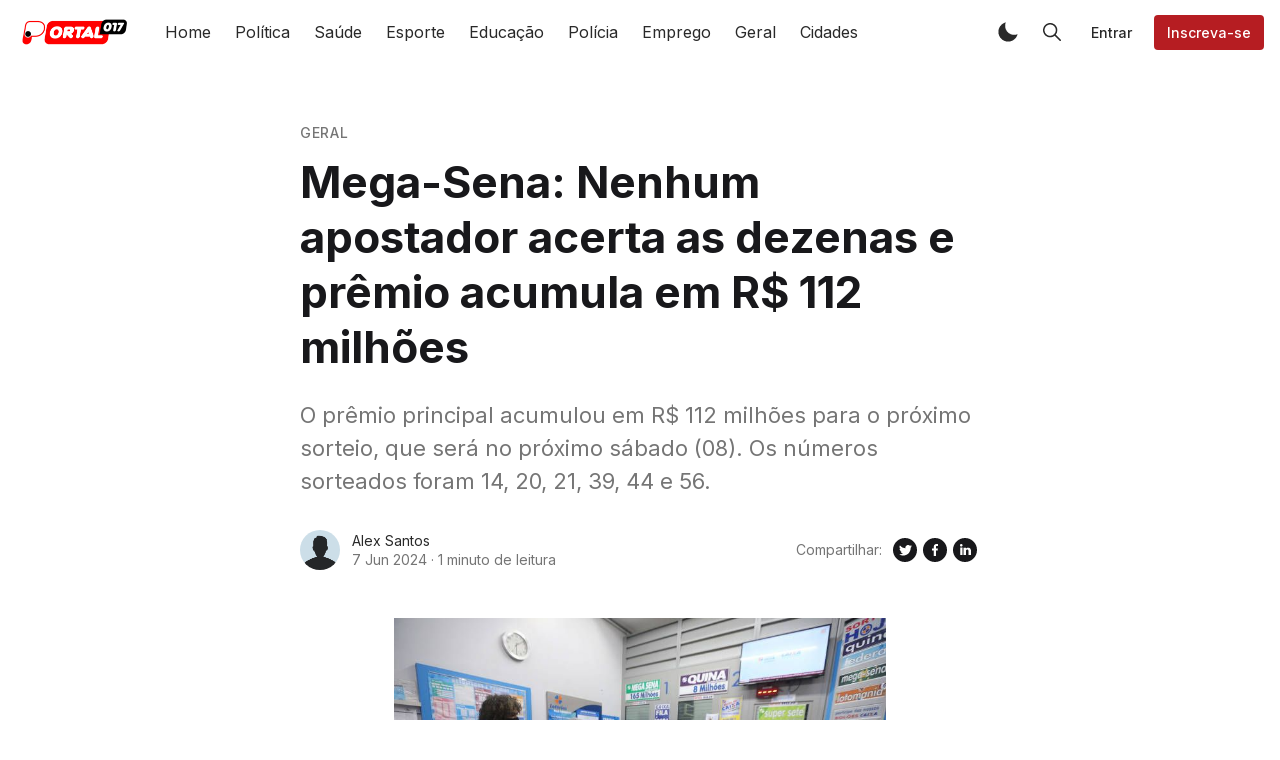

--- FILE ---
content_type: text/html; charset=utf-8
request_url: https://portal017.com/mega-sena-nenhum-apostador-acerta-as-dezenas-e-premio-acumula-em-r-112-milhoes/
body_size: 14805
content:
<!DOCTYPE html>
<html lang="pt-BR">
<head>
    <meta charset="utf-8" />
    <meta http-equiv="X-UA-Compatible" content="IE=edge" />

<!-- Google Tag Manager -->
<script>(function(w,d,s,l,i){w[l]=w[l]||[];w[l].push({'gtm.start':
new Date().getTime(),event:'gtm.js'});var f=d.getElementsByTagName(s)[0],
j=d.createElement(s),dl=l!='dataLayer'?'&l='+l:'';j.async=true;j.src=
'https://www.googletagmanager.com/gtm.js?id='+i+dl;f.parentNode.insertBefore(j,f);
})(window,document,'script','dataLayer','GTM-P526DSLZ');</script>
<!-- End Google Tag Manager -->

    <title>Mega-Sena: Nenhum apostador acerta as dezenas e prêmio acumula em R$ 112 milhões</title>

    <meta name="HandheldFriendly" content="True" />
    <meta name="viewport" content="width=device-width, initial-scale=1">

    <script>
        if (localStorage.theme === 'dark' || (!('theme' in localStorage) && window.matchMedia('(prefers-color-scheme: dark)').matches)) {
            document.querySelector('html').classList.add('dark');
        } else {
            document.querySelector('html').classList.remove('dark');
        }
    </script>

    <link rel="preload" href="https://fonts.googleapis.com/css2?family=Inter:wght@400;500;600;700&family=PT+Serif:ital,wght@0,400;0,700;1,400&display=swap" as="style" onload="this.onload=null;this.rel='stylesheet'"/>
    <noscript><link rel="preconnect" href="https://fonts.gstatic.com"><link href="https://fonts.googleapis.com/css2?family=Inter:wght@400;500;600;700&family=PT+Serif:ital,wght@0,400;0,700;1,400&display=swap" rel="stylesheet"></noscript>

    <link rel="stylesheet" type="text/css" href="/assets/styles/main.css?v=67ae073b23"/>

    <meta name="description" content="O prêmio principal acumulou em R$ 112 milhões para o próximo sorteio, que será no próximo sábado (08). Os números sorteados foram 14, 20, 21, 39, 44 e 56.">
    <link rel="icon" href="https://portal017.com/content/images/size/w256h256/2025/12/p-2.png" type="image/png">
    <link rel="canonical" href="https://portal017.com/mega-sena-nenhum-apostador-acerta-as-dezenas-e-premio-acumula-em-r-112-milhoes/">
    <meta name="referrer" content="no-referrer-when-downgrade">
    
    <meta property="og:site_name" content="Portal 017">
    <meta property="og:type" content="article">
    <meta property="og:title" content="Mega-Sena: Nenhum apostador acerta as dezenas e prêmio acumula em R$ 112 milhões">
    <meta property="og:description" content="O prêmio principal acumulou em R$ 112 milhões para o próximo sorteio, que será no próximo sábado (08). Os números sorteados foram 14, 20, 21, 39, 44 e 56.">
    <meta property="og:url" content="https://portal017.com/mega-sena-nenhum-apostador-acerta-as-dezenas-e-premio-acumula-em-r-112-milhoes/">
    <meta property="og:image" content="https://portal017.com/content/images/2024/06/mega-loteria-07.jpg">
    <meta property="article:published_time" content="2024-06-07T13:30:52.000Z">
    <meta property="article:modified_time" content="2024-06-09T11:37:36.000Z">
    <meta property="article:tag" content="Geral">
    
    <meta name="twitter:card" content="summary_large_image">
    <meta name="twitter:title" content="Mega-Sena: Nenhum apostador acerta as dezenas e prêmio acumula em R$ 112 milhões">
    <meta name="twitter:description" content="O prêmio principal acumulou em R$ 112 milhões para o próximo sorteio, que será no próximo sábado (08). Os números sorteados foram 14, 20, 21, 39, 44 e 56.">
    <meta name="twitter:url" content="https://portal017.com/mega-sena-nenhum-apostador-acerta-as-dezenas-e-premio-acumula-em-r-112-milhoes/">
    <meta name="twitter:image" content="https://portal017.com/content/images/2024/06/mega-loteria-07.jpg">
    <meta name="twitter:label1" content="Written by">
    <meta name="twitter:data1" content="Alex Santos">
    <meta name="twitter:label2" content="Filed under">
    <meta name="twitter:data2" content="Geral">
    <meta property="og:image:width" content="768">
    <meta property="og:image:height" content="512">
    
    <script type="application/ld+json">
{
    "@context": "https://schema.org",
    "@type": "Article",
    "publisher": {
        "@type": "Organization",
        "name": "Portal 017",
        "url": "https://portal017.com/",
        "logo": {
            "@type": "ImageObject",
            "url": "https://portal017.com/content/images/2024/01/WIHITE-NOVO.png"
        }
    },
    "author": {
        "@type": "Person",
        "name": "Alex Santos",
        "url": "https://portal017.com/404/",
        "sameAs": []
    },
    "headline": "Mega-Sena: Nenhum apostador acerta as dezenas e prêmio acumula em R$ 112 milhões",
    "url": "https://portal017.com/mega-sena-nenhum-apostador-acerta-as-dezenas-e-premio-acumula-em-r-112-milhoes/",
    "datePublished": "2024-06-07T13:30:52.000Z",
    "dateModified": "2024-06-09T11:37:36.000Z",
    "image": {
        "@type": "ImageObject",
        "url": "https://portal017.com/content/images/2024/06/mega-loteria-07.jpg",
        "width": 768,
        "height": 512
    },
    "keywords": "Geral",
    "description": "O prêmio principal acumulou em R$ 112 milhões para o próximo sorteio, que será no próximo sábado (08). Os números sorteados foram 14, 20, 21, 39, 44 e 56.",
    "mainEntityOfPage": "https://portal017.com/mega-sena-nenhum-apostador-acerta-as-dezenas-e-premio-acumula-em-r-112-milhoes/"
}
    </script>

    <meta name="generator" content="Ghost 6.10">
    <link rel="alternate" type="application/rss+xml" title="Portal 017" href="https://portal017.com/rss/">
    <script defer src="https://cdn.jsdelivr.net/ghost/portal@~2.56/umd/portal.min.js" data-i18n="true" data-ghost="https://portal017.com/" data-key="af96956ed0a2bb69c5beb4b2d2" data-api="https://portal017.com/ghost/api/content/" data-locale="pt-BR" crossorigin="anonymous"></script><style id="gh-members-styles">.gh-post-upgrade-cta-content,
.gh-post-upgrade-cta {
    display: flex;
    flex-direction: column;
    align-items: center;
    font-family: -apple-system, BlinkMacSystemFont, 'Segoe UI', Roboto, Oxygen, Ubuntu, Cantarell, 'Open Sans', 'Helvetica Neue', sans-serif;
    text-align: center;
    width: 100%;
    color: #ffffff;
    font-size: 16px;
}

.gh-post-upgrade-cta-content {
    border-radius: 8px;
    padding: 40px 4vw;
}

.gh-post-upgrade-cta h2 {
    color: #ffffff;
    font-size: 28px;
    letter-spacing: -0.2px;
    margin: 0;
    padding: 0;
}

.gh-post-upgrade-cta p {
    margin: 20px 0 0;
    padding: 0;
}

.gh-post-upgrade-cta small {
    font-size: 16px;
    letter-spacing: -0.2px;
}

.gh-post-upgrade-cta a {
    color: #ffffff;
    cursor: pointer;
    font-weight: 500;
    box-shadow: none;
    text-decoration: underline;
}

.gh-post-upgrade-cta a:hover {
    color: #ffffff;
    opacity: 0.8;
    box-shadow: none;
    text-decoration: underline;
}

.gh-post-upgrade-cta a.gh-btn {
    display: block;
    background: #ffffff;
    text-decoration: none;
    margin: 28px 0 0;
    padding: 8px 18px;
    border-radius: 4px;
    font-size: 16px;
    font-weight: 600;
}

.gh-post-upgrade-cta a.gh-btn:hover {
    opacity: 0.92;
}</style>
    <script defer src="https://cdn.jsdelivr.net/ghost/sodo-search@~1.8/umd/sodo-search.min.js" data-key="af96956ed0a2bb69c5beb4b2d2" data-styles="https://cdn.jsdelivr.net/ghost/sodo-search@~1.8/umd/main.css" data-sodo-search="https://portal017.com/" data-locale="pt-BR" crossorigin="anonymous"></script>
    
    <link href="https://portal017.com/webmentions/receive/" rel="webmention">
    <script defer src="/public/cards.min.js?v=67ae073b23"></script>
    <link rel="stylesheet" type="text/css" href="/public/cards.min.css?v=67ae073b23">
    <script defer src="/public/comment-counts.min.js?v=67ae073b23" data-ghost-comments-counts-api="https://portal017.com/members/api/comments/counts/"></script>
    <script defer src="/public/member-attribution.min.js?v=67ae073b23"></script><style>:root {--ghost-accent-color: #b61d22;}</style>
    <!-- Meta Tags de Título e Descrição -->
<meta name="title" content="Portal 017">
<meta name="description" content="As notícias da região de São José do Rio Preto (SP) e região, Brasil e mundo em um só lugar">

<!-- Meta Tag de Palavras-Chave (opcional) -->
<meta name="keywords" content="Notícias da região, Últimas notícias, Região Noroeste, Notícias locais, Noticias de Santa Fé do Sul, Informações Locais, Eventos Locais, Informações Policiais, Noticias Policiais Santa Fé do Sul">

<!-- Canonical Tag -->
<link rel="canonical" href="portal017.com">

<!-- Robots Meta Tag (opcional, escolha uma das opções) -->
<meta name="robots" content="INDEX,FOLLOW">
<!-- <meta name="robots" content="NOINDEX,NOFOLLOW"> -->

    

    <style>
      .is-head-transparent .logo-default,
      .dark .logo-default { display: none !important }

      .is-head-transparent:not(.has-menu) .logo-dark-mode,
      .dark .logo-dark-mode { display: block }
   </style>
   <meta name="google-adsense-account" content="ca-pub-9168161637940371">
</head>
<body class="is-article">

<!-- Google Tag Manager (noscript) -->
<noscript><iframe src="https://www.googletagmanager.com/ns.html?id=GTM-P526DSLZ"
height="0" width="0" style="display:none;visibility:hidden"></iframe></noscript>
<!-- End Google Tag Manager (noscript) -->

    <div class="simply-viewport flex flex-col justify-start">
        <header class="header js-header h-16 w-full text-sm flex items-center sticky top-0 z-20">
    <div class="header-wrap mx-auto flex items-center flex-auto px-4 w-full max-w-extreme">
        <div class="header-left mr-5 flex flex-none items-center">
            <a href="https://portal017.com"
                class="header-logo inline-block leading-none godo-tracking"
                data-event-category="Header"
                data-event-action="Logo"
                data-event-label="Click"
                data-event-non-interaction="true">
                    <img src="/content/images/size/w600/2024/01/WIHITE-NOVO.png" class="header-logo-img max-h-9 logo-default" alt="Portal 017" width="115" height="30"/>
                    <img src="/assets/images/logo-dark-mode.png?v=67ae073b23" class="header-logo-img max-h-9 hidden logo-dark-mode" alt="" width="115" height="30"/>
            </a>
        </div>

                

<nav class="header-center mainMenu relative flex items-center pr-5 grow overflow-auto lg:overflow-visible">
    <ul itemscope
        itemtype="http://www.schema.org/SiteNavigationElement"
        class="nav hidden lg:flex whitespace-nowrap">

        <li itemprop="name">
            <a itemprop="url"
                href="https://portal017.com/"
                class="mainMenu-link godo-tracking h-16 flex items-center p-3 text-base text-header-link hover:text-primary"
                data-event-category="Header"
                data-event-action="Menu"
                data-event-label="Home"
                data-event-non-interaction="true">
                Home
            </a>
        </li>
        <li itemprop="name">
            <a itemprop="url"
                href="https://portal017.com/tag/politica/"
                class="mainMenu-link godo-tracking h-16 flex items-center p-3 text-base text-header-link hover:text-primary"
                data-event-category="Header"
                data-event-action="Menu"
                data-event-label="Política"
                data-event-non-interaction="true">
                Política
            </a>
        </li>
        <li itemprop="name">
            <a itemprop="url"
                href="https://portal017.com/tag/saude/"
                class="mainMenu-link godo-tracking h-16 flex items-center p-3 text-base text-header-link hover:text-primary"
                data-event-category="Header"
                data-event-action="Menu"
                data-event-label="Saúde"
                data-event-non-interaction="true">
                Saúde
            </a>
        </li>
        <li itemprop="name">
            <a itemprop="url"
                href="https://portal017.com/tag/esporte/"
                class="mainMenu-link godo-tracking h-16 flex items-center p-3 text-base text-header-link hover:text-primary"
                data-event-category="Header"
                data-event-action="Menu"
                data-event-label="Esporte"
                data-event-non-interaction="true">
                Esporte
            </a>
        </li>
        <li itemprop="name">
            <a itemprop="url"
                href="https://portal017.com/tag/educacao/"
                class="mainMenu-link godo-tracking h-16 flex items-center p-3 text-base text-header-link hover:text-primary"
                data-event-category="Header"
                data-event-action="Menu"
                data-event-label="Educação"
                data-event-non-interaction="true">
                Educação
            </a>
        </li>
        <li itemprop="name">
            <a itemprop="url"
                href="https://portal017.com/tag/policia/"
                class="mainMenu-link godo-tracking h-16 flex items-center p-3 text-base text-header-link hover:text-primary"
                data-event-category="Header"
                data-event-action="Menu"
                data-event-label="Polícia"
                data-event-non-interaction="true">
                Polícia
            </a>
        </li>
        <li itemprop="name">
            <a itemprop="url"
                href="https://portal017.com/tag/emprego/"
                class="mainMenu-link godo-tracking h-16 flex items-center p-3 text-base text-header-link hover:text-primary"
                data-event-category="Header"
                data-event-action="Menu"
                data-event-label="Emprego"
                data-event-non-interaction="true">
                Emprego
            </a>
        </li>
        <li itemprop="name">
            <a itemprop="url"
                href="https://portal017.com/tag/geral/"
                class="mainMenu-link godo-tracking h-16 flex items-center p-3 text-base text-header-link hover:text-primary"
                data-event-category="Header"
                data-event-action="Menu"
                data-event-label="Geral"
                data-event-non-interaction="true">
                Geral
            </a>
        </li>
        <li itemprop="name">
            <a itemprop="url"
                href="https://portal017.com/cidades/"
                class="mainMenu-link godo-tracking h-16 flex items-center p-3 text-base text-header-link hover:text-primary"
                data-event-category="Header"
                data-event-action="Menu"
                data-event-label="Cidades"
                data-event-non-interaction="true">
                Cidades
            </a>
        </li>


    </ul>
</nav>



        <div class="header-right flex-none flex justify-end items-center">
            <a role="button" class="js-dark-mode button is-white items-center mr-2" aria-label="Dark and Light Mode">
                <svg class="icon icon--moon m-0" style="margin-right:calc(-0.5em - 1px)"><use xlink:href="#icon-moon"></use></svg>
                <svg class="icon icon--sunny m-0 hidden" style="margin-left:calc(-0.5em - 1px)"><use xlink:href="#icon-sunny"></use></svg>
            </a>

            <a href="#/search"
                role="button"
                aria-label="Toggle Search"
                class="godo-tracking button is-white mr-2"
                aria-haspopup="true"
                data-event-category="Header"
                data-event-action="Search"
                data-event-label="Click"
                data-event-non-interaction="true"
                data-ghost-search>
                <svg class="icon icon--search"><use xlink:href="#icon-search"></use></svg>
            </a>

            
<a data-portal="signin" class="button is-white mr-2 text-sm font-medium hidden md:flex" href="#/portal/signin">Entrar</a>
<a data-portal="signup" class="button is-primary text-sm font-medium hidden md:flex" href="#/portal/signup">Inscreva-se</a>



            <a href="javascript:;" role="button" aria-label="Show Navigation Menu" class="js-menu-toggle menu-burger button is-white relative lg:hidden"><span></span><span></span><span></span></a>
        </div>
    </div>
</header>

<div class="nav-mob fixed inset-0 pt-16 header-bg h-screen z-10 w-full text-center overflow-y-auto lg:hidden">
    <div class="nav-mob-wrap absolute inset-0 top-16 pt-5 flex flex-col">

        
        <div class="py-4 flex justify-center md:hidden">
            <a data-portal="signin" class="button mr-2 is-black text-sm font-medium" href="#">Entrar</a>
            <a data-portal="account/plans" class="button is-primary text-sm font-medium" href="#">Inscreva-se</a>
        </div>
        


        <div class="py-4 flex-auto">

<ul>
    <li>
        <a href="https://portal017.com/" class="block px-5 py-2 font-medium text-22 leading-tight">Home</a>
    </li>
    <li>
        <a href="https://portal017.com/tag/politica/" class="block px-5 py-2 font-medium text-22 leading-tight">Política</a>
    </li>
    <li>
        <a href="https://portal017.com/tag/saude/" class="block px-5 py-2 font-medium text-22 leading-tight">Saúde</a>
    </li>
    <li>
        <a href="https://portal017.com/tag/esporte/" class="block px-5 py-2 font-medium text-22 leading-tight">Esporte</a>
    </li>
    <li>
        <a href="https://portal017.com/tag/educacao/" class="block px-5 py-2 font-medium text-22 leading-tight">Educação</a>
    </li>
    <li>
        <a href="https://portal017.com/tag/policia/" class="block px-5 py-2 font-medium text-22 leading-tight">Polícia</a>
    </li>
    <li>
        <a href="https://portal017.com/tag/emprego/" class="block px-5 py-2 font-medium text-22 leading-tight">Emprego</a>
    </li>
    <li>
        <a href="https://portal017.com/tag/geral/" class="block px-5 py-2 font-medium text-22 leading-tight">Geral</a>
    </li>
    <li>
        <a href="https://portal017.com/cidades/" class="block px-5 py-2 font-medium text-22 leading-tight">Cidades</a>
    </li>
</ul>

</div>

        <div class="js-social-media social-media nav-mob-social-media social-media is-inline py-4">

</div>
    </div>
</div>

        

        <main class="simply-main relative min-h-lg">



<article class="post py-vmin8 relative">
    <header class="post-header godo-canvas">
        <div class="mb-3 text-gray-500 tracking-wider text-sm font-medium">
    <a class="uppercase hover:underline" href="/tag/geral/">Geral</a>
</div>

<h1 class="post-title text-32 md:text-4xl lg:text-44 text-title leading-tight">Mega-Sena: Nenhum apostador acerta as dezenas e prêmio acumula em R$ 112 milhões</h1>
<p class="post-excerpt mt-6 text-22 text-gray-500">O prêmio principal acumulou em R$ 112 milhões para o próximo sorteio, que será no próximo sábado (08). Os números sorteados foram 14, 20, 21, 39, 44 e 56.</p>

<div class="flex flex-col md:flex-row mt-8">
    <div class="hh flex items-center flex-auto relative leading-snug z-4">

    <ul class="flex flex-wrap flex-none mr-3 -space-x-2">
        <li>
                <img class="object-cover rounded-full h-10 w-10"
                    src="/assets/images/avatar.png?v=67ae073b23"
                    alt="Go to the profile of  Alex Santos"
                    width="36"
                    height="36"
                />
        </li>
    </ul>

    <div class="flex-auto overflow-hidden">
        <div class="hh-author-name text-sm truncate">
        Alex Santos
        </div>

        <div class="hh-date flex items-center text-gray-500 text-sm">
    <time class="datetime capitalize" datetime="2024-06-07" title="Updated 9 Jun 2024">7 Jun 2024</time>
    <span class="bull mx-1">·</span>
    <span class="readingTime cursor-default" title="1 minuto de leitura">1 minuto de leitura</span>
    
</div>    </div>
</div>
    <aside class="text-title flex items-center flex-none order-first mb-6 md:mb-0 md:order-none">
    <span class="share-label text-gray-500 text-sm mr-2">Compartilhar:</span>
    <a href="https://twitter.com/share?text=Mega-Sena%3A%20Nenhum%20apostador%20acerta%20as%20dezenas%20e%20pr%C3%AAmio%20acumula%20em%20R%24%20112%20milh%C3%B5es&amp;url=https://portal017.com/mega-sena-nenhum-apostador-acerta-as-dezenas-e-premio-acumula-em-r-112-milhoes/"
        target="_blank"
        rel="noopener noreferrer"
        class="godo-tracking"
        title="Compartilhe no Twitter"
        aria-label="Compartilhe no Twitter"
        data-event-category="Article"
        data-event-action="Share"
        data-event-label="Header - Twitter"
        data-event-non-interaction="true">
        <svg width="30" height="30" class="fill-current"><path fill-rule="evenodd" clip-rule="evenodd" d="M15 27a12 12 0 1 0 0-24 12 12 0 0 0 0 24zm4.95-16.17a2.67 2.67 0 0 0-4.6 1.84c0 .2.03.41.05.62a7.6 7.6 0 0 1-5.49-2.82 3 3 0 0 0-.38 1.34c.02.94.49 1.76 1.2 2.23a2.53 2.53 0 0 1-1.2-.33v.04c0 1.28.92 2.36 2.14 2.62-.23.05-.46.08-.71.1l-.21-.02-.27-.03a2.68 2.68 0 0 0 2.48 1.86A5.64 5.64 0 0 1 9 19.38a7.62 7.62 0 0 0 4.1 1.19c4.9 0 7.58-4.07 7.57-7.58v-.39c.52-.36.97-.83 1.33-1.38-.48.23-1 .37-1.53.43.56-.33.96-.86 1.15-1.48-.5.31-1.07.53-1.67.66z"/></svg>
    </a>
    <a href="https://www.facebook.com/sharer/sharer.php?u=https://portal017.com/mega-sena-nenhum-apostador-acerta-as-dezenas-e-premio-acumula-em-r-112-milhoes/"
        target="_blank"
        rel="noopener noreferrer"
        class="godo-tracking"
        title="Compartilhe no Facebook"
        aria-label="Compartilhe no Facebook"
        data-event-category="Article"
        data-event-action="Share"
        data-event-label="Header - Facebook"
        data-event-non-interaction="true">
        <svg width="30" height="30" viewBox="0 0 30 30" class="fill-current"><path fill-rule="evenodd" clip-rule="evenodd" d="M15 27a12 12 0 1 0 0-24 12 12 0 0 0 0 24zm-1.23-6.03V15.6H12v-2.15h1.77v-1.6C13.77 10 14.85 9 16.42 9c.75 0 1.4.06 1.58.08v1.93h-1.09c-.85 0-1.02.43-1.02 1.05v1.38h2.04l-.27 2.15H15.9V21l-2.13-.03z"/></svg>
    </a>
    <a href="https://www.linkedin.com/shareArticle?mini=true&url=https://portal017.com/mega-sena-nenhum-apostador-acerta-as-dezenas-e-premio-acumula-em-r-112-milhoes/&amp;title=Mega-Sena%3A%20Nenhum%20apostador%20acerta%20as%20dezenas%20e%20pr%C3%AAmio%20acumula%20em%20R%24%20112%20milh%C3%B5es"
        target="_blank"
        rel="noopener noreferrer"
        class="godo-tracking"
        title="Compartilhe no Linkedin"
        aria-label="Compartilhe no Linkedin"
        data-event-category="Article"
        data-event-action="Linkedin"
        data-event-label="Header - Linkedin"
        data-event-non-interaction="true">
        <svg width="30" height="30" class="fill-current"><path fill-rule="evenodd" clip-rule="evenodd" d="M27 15a12 12 0 1 1-24 0 12 12 0 0 1 24 0zm-14.61 5v-7.42h-2.26V20h2.26zm-1.13-8.44c.79 0 1.28-.57 1.28-1.28-.02-.73-.5-1.28-1.26-1.28-.78 0-1.28.55-1.28 1.28 0 .71.49 1.28 1.25 1.28h.01zM15.88 20h-2.5s.04-6.5 0-7.17h2.5v1.02l-.02.02h.02v-.02a2.5 2.5 0 0 1 2.25-1.18c1.64 0 2.87 1.02 2.87 3.22V20h-2.5v-3.83c0-.97-.36-1.62-1.26-1.62-.69 0-1.1.44-1.28.87-.06.15-.08.36-.08.58v4z"/></svg>
    </a>
    <a href="whatsapp://send?text=https://portal017.com/mega-sena-nenhum-apostador-acerta-as-dezenas-e-premio-acumula-em-r-112-milhoes/"
        target="_blank"
        rel="noopener noreferrer"
        class="godo-tracking md:hidden"
        aria-label="Compartilhe no WhatSapp"
        data-event-category="Article"
        data-event-action="Share"
        data-event-label="Header - Whatsapp"
        data-event-non-interaction="true">
        <svg width="30" height="30" class="fill-current" viewBox="0 0 24 24"><path d="M19.077,4.928C17.191,3.041,14.683,2.001,12.011,2c-5.506,0-9.987,4.479-9.989,9.985 c-0.001,1.76,0.459,3.478,1.333,4.992L2,22l5.233-1.237c1.459,0.796,3.101,1.215,4.773,1.216h0.004 c5.505,0,9.986-4.48,9.989-9.985C22.001,9.325,20.963,6.816,19.077,4.928z M16.898,15.554c-0.208,0.583-1.227,1.145-1.685,1.186 c-0.458,0.042-0.887,0.207-2.995-0.624c-2.537-1-4.139-3.601-4.263-3.767c-0.125-0.167-1.019-1.353-1.019-2.581 S7.581,7.936,7.81,7.687c0.229-0.25,0.499-0.312,0.666-0.312c0.166,0,0.333,0,0.478,0.006c0.178,0.007,0.375,0.016,0.562,0.431 c0.222,0.494,0.707,1.728,0.769,1.853s0.104,0.271,0.021,0.437s-0.125,0.27-0.249,0.416c-0.125,0.146-0.262,0.325-0.374,0.437 c-0.125,0.124-0.255,0.26-0.11,0.509c0.146,0.25,0.646,1.067,1.388,1.728c0.954,0.85,1.757,1.113,2.007,1.239 c0.25,0.125,0.395,0.104,0.541-0.063c0.146-0.166,0.624-0.728,0.79-0.978s0.333-0.208,0.562-0.125s1.456,0.687,1.705,0.812 c0.25,0.125,0.416,0.187,0.478,0.291C17.106,14.471,17.106,14.971,16.898,15.554z"/></svg>
    </a>
</aside>
</div>

        <figure class="post-image block mt-12">
    <img class="mx-auto simply-zoom"
        srcset="/content/images/size/w300/2024/06/mega-loteria-07.jpg 300w,
                /content/images/size/w600/2024/06/mega-loteria-07.jpg 600w,
                /content/images/size/w1000/2024/06/mega-loteria-07.jpg 1000w,
                /content/images/size/w2000/2024/06/mega-loteria-07.jpg 2000w"
        sizes="(max-width: 400px) 300px,(max-width: 730px) 600px, (max-width: 1600px) 100vw"
        src="/content/images/size/w2000/2024/06/mega-loteria-07.jpg"
        alt="Mega-Sena: Nenhum apostador acerta as dezenas e prêmio acumula em R$ 112 milhões"
        width="1200"
        height="628"
    />
    <figcaption class="post-figcaption"><span style="white-space: pre-wrap;">Nenhum apostador acertou as seis dezenas do concurso 2.733 - Reprodução</span></figcaption>
</figure>
    </header>

    <section id="post-body" class="post-body godo-canvas mx-auto relative font-serif"><p>Nenhum apostador acertou as seis dezenas do concurso 2.733 da Mega-Sena, realizado, na noite desta quinta-feira (06), em São Paulo.</p><p>O prêmio principal acumulou em R$ 112 milhões para o próximo sorteio, que será no próximo sábado (08). Os números sorteados foram 14, 20, 21, 39, 44 e 56.</p><p>A quina teve 117 ganhadores, cada um vai receber R$ 47.166,50, enquanto a quadra teve 7.450 vencedores, os apostadores vão receber R$ 1.058,19 cada.</p><p>As apostas podem ser feitas até as 19h do dia do sorteio, custando R$ 5.</p></section>


<footer class="post-footer godo-canvas pt-10">
    <div class="post-tags mb-8">
    <div class="buttons">
        <a href="https://portal017.com/tag/geral/"
            title="Geral"
            class="button is-light font-medium text-sm capitalize godo-tracking"
            data-event-category="Article"
            data-event-action="Tags"
            data-event-label="Geral"
            data-event-non-interaction="true">Geral</a>
    </div>
</div>

    <aside class="text-title flex items-center flex-none md:justify-end ">
    <span class="share-label text-gray-500 text-sm mr-2">Compartilhar:</span>
    <a href="https://twitter.com/share?text=Mega-Sena%3A%20Nenhum%20apostador%20acerta%20as%20dezenas%20e%20pr%C3%AAmio%20acumula%20em%20R%24%20112%20milh%C3%B5es&amp;url=https://portal017.com/mega-sena-nenhum-apostador-acerta-as-dezenas-e-premio-acumula-em-r-112-milhoes/"
        target="_blank"
        rel="noopener noreferrer"
        class="godo-tracking"
        title="Compartilhe no Twitter"
        aria-label="Compartilhe no Twitter"
        data-event-category="Article"
        data-event-action="Share"
        data-event-label="Footer - Twitter"
        data-event-non-interaction="true">
        <svg width="30" height="30" class="fill-current"><path fill-rule="evenodd" clip-rule="evenodd" d="M15 27a12 12 0 1 0 0-24 12 12 0 0 0 0 24zm4.95-16.17a2.67 2.67 0 0 0-4.6 1.84c0 .2.03.41.05.62a7.6 7.6 0 0 1-5.49-2.82 3 3 0 0 0-.38 1.34c.02.94.49 1.76 1.2 2.23a2.53 2.53 0 0 1-1.2-.33v.04c0 1.28.92 2.36 2.14 2.62-.23.05-.46.08-.71.1l-.21-.02-.27-.03a2.68 2.68 0 0 0 2.48 1.86A5.64 5.64 0 0 1 9 19.38a7.62 7.62 0 0 0 4.1 1.19c4.9 0 7.58-4.07 7.57-7.58v-.39c.52-.36.97-.83 1.33-1.38-.48.23-1 .37-1.53.43.56-.33.96-.86 1.15-1.48-.5.31-1.07.53-1.67.66z"/></svg>
    </a>
    <a href="https://www.facebook.com/sharer/sharer.php?u=https://portal017.com/mega-sena-nenhum-apostador-acerta-as-dezenas-e-premio-acumula-em-r-112-milhoes/"
        target="_blank"
        rel="noopener noreferrer"
        class="godo-tracking"
        title="Compartilhe no Facebook"
        aria-label="Compartilhe no Facebook"
        data-event-category="Article"
        data-event-action="Share"
        data-event-label="Footer - Facebook"
        data-event-non-interaction="true">
        <svg width="30" height="30" viewBox="0 0 30 30" class="fill-current"><path fill-rule="evenodd" clip-rule="evenodd" d="M15 27a12 12 0 1 0 0-24 12 12 0 0 0 0 24zm-1.23-6.03V15.6H12v-2.15h1.77v-1.6C13.77 10 14.85 9 16.42 9c.75 0 1.4.06 1.58.08v1.93h-1.09c-.85 0-1.02.43-1.02 1.05v1.38h2.04l-.27 2.15H15.9V21l-2.13-.03z"/></svg>
    </a>
    <a href="https://www.linkedin.com/shareArticle?mini=true&url=https://portal017.com/mega-sena-nenhum-apostador-acerta-as-dezenas-e-premio-acumula-em-r-112-milhoes/&amp;title=Mega-Sena%3A%20Nenhum%20apostador%20acerta%20as%20dezenas%20e%20pr%C3%AAmio%20acumula%20em%20R%24%20112%20milh%C3%B5es"
        target="_blank"
        rel="noopener noreferrer"
        class="godo-tracking"
        title="Compartilhe no Linkedin"
        aria-label="Compartilhe no Linkedin"
        data-event-category="Article"
        data-event-action="Linkedin"
        data-event-label="Footer - Linkedin"
        data-event-non-interaction="true">
        <svg width="30" height="30" class="fill-current"><path fill-rule="evenodd" clip-rule="evenodd" d="M27 15a12 12 0 1 1-24 0 12 12 0 0 1 24 0zm-14.61 5v-7.42h-2.26V20h2.26zm-1.13-8.44c.79 0 1.28-.57 1.28-1.28-.02-.73-.5-1.28-1.26-1.28-.78 0-1.28.55-1.28 1.28 0 .71.49 1.28 1.25 1.28h.01zM15.88 20h-2.5s.04-6.5 0-7.17h2.5v1.02l-.02.02h.02v-.02a2.5 2.5 0 0 1 2.25-1.18c1.64 0 2.87 1.02 2.87 3.22V20h-2.5v-3.83c0-.97-.36-1.62-1.26-1.62-.69 0-1.1.44-1.28.87-.06.15-.08.36-.08.58v4z"/></svg>
    </a>
    <a href="whatsapp://send?text=https://portal017.com/mega-sena-nenhum-apostador-acerta-as-dezenas-e-premio-acumula-em-r-112-milhoes/"
        target="_blank"
        rel="noopener noreferrer"
        class="godo-tracking md:hidden"
        aria-label="Compartilhe no WhatSapp"
        data-event-category="Article"
        data-event-action="Share"
        data-event-label="Footer - Whatsapp"
        data-event-non-interaction="true">
        <svg width="30" height="30" class="fill-current" viewBox="0 0 24 24"><path d="M19.077,4.928C17.191,3.041,14.683,2.001,12.011,2c-5.506,0-9.987,4.479-9.989,9.985 c-0.001,1.76,0.459,3.478,1.333,4.992L2,22l5.233-1.237c1.459,0.796,3.101,1.215,4.773,1.216h0.004 c5.505,0,9.986-4.48,9.989-9.985C22.001,9.325,20.963,6.816,19.077,4.928z M16.898,15.554c-0.208,0.583-1.227,1.145-1.685,1.186 c-0.458,0.042-0.887,0.207-2.995-0.624c-2.537-1-4.139-3.601-4.263-3.767c-0.125-0.167-1.019-1.353-1.019-2.581 S7.581,7.936,7.81,7.687c0.229-0.25,0.499-0.312,0.666-0.312c0.166,0,0.333,0,0.478,0.006c0.178,0.007,0.375,0.016,0.562,0.431 c0.222,0.494,0.707,1.728,0.769,1.853s0.104,0.271,0.021,0.437s-0.125,0.27-0.249,0.416c-0.125,0.146-0.262,0.325-0.374,0.437 c-0.125,0.124-0.255,0.26-0.11,0.509c0.146,0.25,0.646,1.067,1.388,1.728c0.954,0.85,1.757,1.113,2.007,1.239 c0.25,0.125,0.395,0.104,0.541-0.063c0.146-0.166,0.624-0.728,0.79-0.978s0.333-0.208,0.562-0.125s1.456,0.687,1.705,0.812 c0.25,0.125,0.416,0.187,0.478,0.291C17.106,14.471,17.106,14.971,16.898,15.554z"/></svg>
    </a>
</aside>

        
    <div class="pt-vmin8">
        <div class="border-t-3 border-primary bg-gray-100 p-8">
            <h2 class="text-xl font-bold text-title mb-4">Se inscreva para receber notícias e comentar</h2>
            <a class="flex flex-col justify-between md:flex-row md:items-center" href="#/portal" data-portal>
                <div class="text-gray-500 border-b border-gray-400 grow mr-10 py-1 w-full mb-4 md:mb-0">Insira seu email</div>
                <div class="button is-primary rounded-full">
                    <svg class="stroke-current" width="38" height="38" fill="none">
                        <rect x="26.25" y="9.25" width=".5" height="6.5" rx=".25"/>
                        <rect x="29.75" y="12.25" width=".5" height="6.5" rx=".25" transform="rotate(90 29.75 12.25)"/>
                        <path d="M19.5 12.5h-7a1 1 0 0 0-1 1v11a1 1 0 0 0 1 1h13a1 1 0 0 0 1-1v-5"/>
                        <path d="M11.5 14.5 19 20l4-3"/>
                    </svg>
                    <span>Inscreva-se</span>
                </div>
            </a>

            <p class="text-sm mt-5">Sem spam. Cancele a inscrição a qualquer momento.</p>
        </div>
    </div>
    
    
    <div class="prev-next pb-8">
        <hr class="my-10">
            <div class="flex relative godo-tracking mb-8"
    data-event-category="Article"
    data-event-action="Notícia anterior"
    data-event-label="https://portal017.com/cigarros-eletronicos-elevam-em-ate-6-vezes-a-presenca-de-nicotina-no-corpo-aponta-estudo-paulista/"
    data-event-non-interaction="true">

    <a href="/cigarros-eletronicos-elevam-em-ate-6-vezes-a-presenca-de-nicotina-no-corpo-aponta-estudo-paulista/" class="prev-next-image-link relative w-4/12 bg-gray-200 flex-none border border-gray-100" aria-label="Cigarros eletrônicos elevam em até 6 vezes a presença de nicotina no corpo, aponta estudo paulista">
        <img class="rounded inset-image blur-up lazyload"
            src="[data-uri]"
            data-src="/content/images/size/w300/2024/06/vape-estudo-sp-07.jpeg" alt="Cigarros eletrônicos elevam em até 6 vezes a presença de nicotina no corpo, aponta estudo paulista"/>
    </a>

    <a href="/cigarros-eletronicos-elevam-em-ate-6-vezes-a-presenca-de-nicotina-no-corpo-aponta-estudo-paulista/" class="prev-next-body pl-6 flex-auto">
        <div class="text-sm leading-none text-gray-500 mb-3 font-medium">Notícia anterior</div>
        <h2 class="prev-next-title text-title mb-3 text-xl md:text-22 line-clamp-2">Cigarros eletrônicos elevam em até 6 vezes a presença de nicotina no corpo, aponta estudo paulista</h2>
        <p class="prev-next-excerpt text-base text-gray-500 line-clamp-2 leading-snug">“Nicotina em usuários de cigarro eletrônico é igual ou pior que em usuários de cigarro tradicional, segundo a médica Jaqueline Scholz, coordenadora de pesquisa no Incor”, explica a médica cardiologista Jaqueline Scholz, diretora do Núcleo de Tabagismo do Incor e coordenadora da pesquisa.</p>
    </a>
</div>
            <div class="flex relative godo-tracking "
    data-event-category="Article"
    data-event-action="Próxima notícia"
    data-event-label="https://portal017.com/stf-se-une-a-plataformas-online-no-combate-a-desinformacao/"
    data-event-non-interaction="true">

    <a href="/stf-se-une-a-plataformas-online-no-combate-a-desinformacao/" class="prev-next-image-link relative w-4/12 bg-gray-200 flex-none border border-gray-100" aria-label="STF se une a plataformas online no combate à desinformação">
        <img class="rounded inset-image blur-up lazyload"
            src="[data-uri]"
            data-src="/content/images/size/w300/2024/06/barroso-07.jpeg" alt="STF se une a plataformas online no combate à desinformação"/>
    </a>

    <a href="/stf-se-une-a-plataformas-online-no-combate-a-desinformacao/" class="prev-next-body pl-6 flex-auto">
        <div class="text-sm leading-none text-gray-500 mb-3 font-medium">Próxima notícia</div>
        <h2 class="prev-next-title text-title mb-3 text-xl md:text-22 line-clamp-2">STF se une a plataformas online no combate à desinformação</h2>
        <p class="prev-next-excerpt text-base text-gray-500 line-clamp-2 leading-snug">Acordo do STF com redes sociais YouTube, Meta, Google, Microsoft, Kwai e TikTok visa combater a desinformação online, promovendo a consciência sobre seus efeitos negativos na internet.</p>
    </a>
</div>    </div>
</footer>

</article>

<div class="container max-w-1100 mx-auto grid md:grid-cols-full lg:grid-cols-full gap-6">
    <figure class="story-img mb-5 h-32 relative border border-gray-300 bg-gray-200 overflow-hidden">
    <div id="ad-container">
    <a href="https://www.santafedosul.sp.gov.br/noticias/Santa-Fe-do-Sul-te-espera-para-viver-o-Sonho-de-Natal-2025-%E2%80%93-Luzes-de-Esperanca!-Venha-celebrar-luz-musica-e-magia-com-Diego-&amp;-Arnaldo" target="_blank">
        <img class="story-img inset-image block blur-up lazyload" src="/content/images/2025/12/WhatsApp-Image-2025-12-04-at-14.06.54.jpeg"/>
    </a>
    </div>
</figure>
</div>

<div class="post-related bg-gray-150 py-10">
    <div class="container mx-auto">
        <div class="max-w-1100 mx-auto grid md:grid-cols-2 lg:grid-cols-3 gap-6">
            <h3 class="text-title text-32 col-span-full mb-10 text-center">
                Notícias <span class='text-primary'>Relacionadas</span>
            </h3>
                <div class="storySmall flex flex-col relative mb-4 w-full godo-tracking"
    data-event-category="Article"
    data-event-action="Related Posts"
    data-event-label="https://portal017.com/prefeitura-divulga-cronograma-do-mutirao-de-limpeza-2026-em-santa-fe-do-sul-confira-quando-seu-bairro-sera-atendido/"
    data-event-non-interaction="true">

    <a href="/prefeitura-divulga-cronograma-do-mutirao-de-limpeza-2026-em-santa-fe-do-sul-confira-quando-seu-bairro-sera-atendido/" class="storySmall-link flex flex-col grow">
        <img class="storySmall-img object-cover w-full h-48 blur-up lazyload"
            src="[data-uri]"
            data-srcset="/content/images/size/w100/2026/01/capa-mutir--o.jpg 100w,/content/images/size/w300/2026/01/capa-mutir--o.jpg 300w,/content/images/size/w600/2026/01/capa-mutir--o.jpg 600w"
            data-sizes="auto"
            width="350"
            height="192"
            alt="Prefeitura divulga cronograma do Mutirão de Limpeza 2026 em Santa Fé do Sul; confira quando seu bairro será atendido"
        />

        <div class="storySmall-inner py-4 flex flex-col justify-between grow">
            <h2 class="text-xl text-title leading-tight line-clamp-2 mb-2">Prefeitura divulga cronograma do Mutirão de Limpeza 2026 em Santa Fé do Sul; confira quando seu bairro será atendido</h2>

            <div class="hh-date flex items-center text-gray-500 text-sm">
    <time class="datetime capitalize" datetime="2026-01-13" title="Updated 13 Jan 2026">13 Jan 2026</time>
    <span class="bull mx-1">·</span>
    <span class="readingTime cursor-default" title="2 minutos de leitura">2 minutos de leitura</span>
    <svg class="icon icon--star is-small p-1"><use xlink:href="#icon-star"></use></svg>
</div>        </div>
    </a>

</div>                <div class="storySmall flex flex-col relative mb-4 w-full godo-tracking"
    data-event-category="Article"
    data-event-action="Related Posts"
    data-event-label="https://portal017.com/titulo-seo-governo-federal-passa-a-exigir-autorizacao-eletronica-para-transporte-de-produtos-agropecuarios-em-bagagens-a-partir-de-fevereiro-de-2026/"
    data-event-non-interaction="true">

    <a href="/titulo-seo-governo-federal-passa-a-exigir-autorizacao-eletronica-para-transporte-de-produtos-agropecuarios-em-bagagens-a-partir-de-fevereiro-de-2026/" class="storySmall-link flex flex-col grow">
        <img class="storySmall-img object-cover w-full h-48 blur-up lazyload"
            src="[data-uri]"
            data-srcset="/content/images/size/w100/2026/01/CAPA-REGRA-BAGAGENS.jpg 100w,/content/images/size/w300/2026/01/CAPA-REGRA-BAGAGENS.jpg 300w,/content/images/size/w600/2026/01/CAPA-REGRA-BAGAGENS.jpg 600w"
            data-sizes="auto"
            width="350"
            height="192"
            alt="Governo federal passa a exigir autorização eletrônica para transporte de produtos agropecuários em bagagens"
        />

        <div class="storySmall-inner py-4 flex flex-col justify-between grow">
            <h2 class="text-xl text-title leading-tight line-clamp-2 mb-2">Governo federal passa a exigir autorização eletrônica para transporte de produtos agropecuários em bagagens</h2>

            <div class="hh-date flex items-center text-gray-500 text-sm">
    <time class="datetime capitalize" datetime="2026-01-10" title="Updated 10 Jan 2026">10 Jan 2026</time>
    <span class="bull mx-1">·</span>
    <span class="readingTime cursor-default" title="1 minuto de leitura">1 minuto de leitura</span>
    <svg class="icon icon--star is-small p-1"><use xlink:href="#icon-star"></use></svg>
</div>        </div>
    </a>

</div>                <div class="storySmall flex flex-col relative mb-4 w-full godo-tracking"
    data-event-category="Article"
    data-event-action="Related Posts"
    data-event-label="https://portal017.com/novos-conselheiros-assumem-conselhos-administrativo-e-fiscal-do-santafeprev-em-santa-fe-do-sul/"
    data-event-non-interaction="true">

    <a href="/novos-conselheiros-assumem-conselhos-administrativo-e-fiscal-do-santafeprev-em-santa-fe-do-sul/" class="storySmall-link flex flex-col grow">
        <img class="storySmall-img object-cover w-full h-48 blur-up lazyload"
            src="[data-uri]"
            data-srcset="/content/images/size/w100/2026/01/CAPA-SANF---PREV.png 100w,/content/images/size/w300/2026/01/CAPA-SANF---PREV.png 300w,/content/images/size/w600/2026/01/CAPA-SANF---PREV.png 600w"
            data-sizes="auto"
            width="350"
            height="192"
            alt="Novos conselheiros assumem Conselhos Administrativo e Fiscal do SantaFéPrev em Santa Fé do Sul"
        />

        <div class="storySmall-inner py-4 flex flex-col justify-between grow">
            <h2 class="text-xl text-title leading-tight line-clamp-2 mb-2">Novos conselheiros assumem Conselhos Administrativo e Fiscal do SantaFéPrev em Santa Fé do Sul</h2>

            <div class="hh-date flex items-center text-gray-500 text-sm">
    <time class="datetime capitalize" datetime="2026-01-09" title="Updated 9 Jan 2026">9 Jan 2026</time>
    <span class="bull mx-1">·</span>
    <span class="readingTime cursor-default" title="1 minuto de leitura">1 minuto de leitura</span>
    <svg class="icon icon--star is-small p-1"><use xlink:href="#icon-star"></use></svg>
</div>        </div>
    </a>

</div>                <div class="storySmall flex flex-col relative mb-4 w-full godo-tracking"
    data-event-category="Article"
    data-event-action="Related Posts"
    data-event-label="https://portal017.com/titulo-seo-mega-sena-acumula-e-premio-chega-a-r-13-5-milhoes-apos-sorteio-sem-ganhadores/"
    data-event-non-interaction="true">

    <a href="/titulo-seo-mega-sena-acumula-e-premio-chega-a-r-13-5-milhoes-apos-sorteio-sem-ganhadores/" class="storySmall-link flex flex-col grow">
        <img class="storySmall-img object-cover w-full h-48 blur-up lazyload"
            src="[data-uri]"
            data-srcset="/content/images/size/w100/2026/01/CAPA-MEGA-1.png 100w,/content/images/size/w300/2026/01/CAPA-MEGA-1.png 300w,/content/images/size/w600/2026/01/CAPA-MEGA-1.png 600w"
            data-sizes="auto"
            width="350"
            height="192"
            alt="Mega-Sena acumula e prêmio chega a R$ 13,5 milhões após sorteio sem ganhadores"
        />

        <div class="storySmall-inner py-4 flex flex-col justify-between grow">
            <h2 class="text-xl text-title leading-tight line-clamp-2 mb-2">Mega-Sena acumula e prêmio chega a R$ 13,5 milhões após sorteio sem ganhadores</h2>

            <div class="hh-date flex items-center text-gray-500 text-sm">
    <time class="datetime capitalize" datetime="2026-01-09" title="Updated 9 Jan 2026">9 Jan 2026</time>
    <span class="bull mx-1">·</span>
    <span class="readingTime cursor-default" title="1 minuto de leitura">1 minuto de leitura</span>
    <svg class="icon icon--star is-small p-1"><use xlink:href="#icon-star"></use></svg>
</div>        </div>
    </a>

</div>                <div class="storySmall flex flex-col relative mb-4 w-full godo-tracking"
    data-event-category="Article"
    data-event-action="Related Posts"
    data-event-label="https://portal017.com/regras-de-aposentadoria-mudam-em-2026-com-novos-criterios-de-idade-e-tempo-de-contribuicao/"
    data-event-non-interaction="true">

    <a href="/regras-de-aposentadoria-mudam-em-2026-com-novos-criterios-de-idade-e-tempo-de-contribuicao/" class="storySmall-link flex flex-col grow">
        <img class="storySmall-img object-cover w-full h-48 blur-up lazyload"
            src="[data-uri]"
            data-srcset="/content/images/size/w100/2026/01/CAPA-APOSENTAR.png 100w,/content/images/size/w300/2026/01/CAPA-APOSENTAR.png 300w,/content/images/size/w600/2026/01/CAPA-APOSENTAR.png 600w"
            data-sizes="auto"
            width="350"
            height="192"
            alt="Regras de aposentadoria mudam em 2026 com novos critérios de idade e tempo de contribuição"
        />

        <div class="storySmall-inner py-4 flex flex-col justify-between grow">
            <h2 class="text-xl text-title leading-tight line-clamp-2 mb-2">Regras de aposentadoria mudam em 2026 com novos critérios de idade e tempo de contribuição</h2>

            <div class="hh-date flex items-center text-gray-500 text-sm">
    <time class="datetime capitalize" datetime="2026-01-09" title="Updated 9 Jan 2026">9 Jan 2026</time>
    <span class="bull mx-1">·</span>
    <span class="readingTime cursor-default" title="2 minutos de leitura">2 minutos de leitura</span>
    <svg class="icon icon--star is-small p-1"><use xlink:href="#icon-star"></use></svg>
</div>        </div>
    </a>

</div>                <div class="storySmall flex flex-col relative mb-4 w-full godo-tracking"
    data-event-category="Article"
    data-event-action="Related Posts"
    data-event-label="https://portal017.com/governo-de-sp-assina-concessao-das-loterias-paulistas-e-preve-construcao-de-hospitais-no-interior/"
    data-event-non-interaction="true">

    <a href="/governo-de-sp-assina-concessao-das-loterias-paulistas-e-preve-construcao-de-hospitais-no-interior/" class="storySmall-link flex flex-col grow">
        <img class="storySmall-img object-cover w-full h-48 blur-up lazyload"
            src="[data-uri]"
            data-srcset="/content/images/size/w100/2026/01/LOTERIAS-SP.jpg 100w,/content/images/size/w300/2026/01/LOTERIAS-SP.jpg 300w,/content/images/size/w600/2026/01/LOTERIAS-SP.jpg 600w"
            data-sizes="auto"
            width="350"
            height="192"
            alt="Governo de SP assina concessão das Loterias Paulistas e prevê construção de hospitais no interior"
        />

        <div class="storySmall-inner py-4 flex flex-col justify-between grow">
            <h2 class="text-xl text-title leading-tight line-clamp-2 mb-2">Governo de SP assina concessão das Loterias Paulistas e prevê construção de hospitais no interior</h2>

            <div class="hh-date flex items-center text-gray-500 text-sm">
    <time class="datetime capitalize" datetime="2026-01-09" title="Updated 9 Jan 2026">9 Jan 2026</time>
    <span class="bull mx-1">·</span>
    <span class="readingTime cursor-default" title="1 minuto de leitura">1 minuto de leitura</span>
    <svg class="icon icon--star is-small p-1"><use xlink:href="#icon-star"></use></svg>
</div>        </div>
    </a>

</div>        </div>
    </div>
</div>

</main>

        <footer class="footer-light py-10 lg:pt-16 text-center lg:text-left bg-gray-150">
    <div class="mx-auto max-w-extreme px-4">
        <div class="flex flex-col lg:flex-row justify-between">
            <div class="footer-copy text-xs order-3 mt-8 flex-none lg:text-left lg:order-none lg:mt-0">
                &copy; 2026 Portal 017. All rights reserved.
                <div class="mt-2">
                    Moraes Comunicação
                </div>
            </div>

            

            <div class="js-social-media social-media footer-social-media mt-8 flex-none lg:mt-0 is-inline">

</div>

        </div>

    </div>
</footer>

        

        
    </div>

    <div class="loadingBar top-0 fixed right-0 left-0 hidden"></div>

    <svg aria-hidden="true" style="position:absolute;width:0;height:0" xmlns="http://www.w3.org/2000/svg" overflow="hidden"><defs><symbol id="icon-link" viewBox="0 0 32 32"><path stroke-linejoin="round" stroke-linecap="round" stroke-width="2.25" d="M13 22H9a6 6 0 110-12h4m6 0h4a6 6 0 110 12h-4m-8.794-6H21.92"/></symbol><symbol id="icon-map" viewBox="0 0 32 32"><path stroke-linejoin="round" stroke-linecap="round" stroke-width="2" d="M28 4L4 15.009h12.5a.5.5 0 01.5.5V28z"/></symbol><symbol id="icon-checkmark" viewBox="0 0 27 32"><path d="M13.333 27.111c6.136 0 11.111-4.974 11.111-11.111S19.47 4.889 13.333 4.889C7.197 4.889 2.222 9.863 2.222 16s4.974 11.111 11.111 11.111zm0 2.222C5.969 29.333 0 23.364 0 16S5.969 2.667 13.333 2.667 26.666 8.636 26.666 16s-5.969 13.333-13.333 13.333zm-1.592-10.398l-4.289-4.287-1.571 1.573 5.861 5.857 9.421-9.443-1.573-1.569-7.849 7.868z"/></symbol><symbol id="icon-sunny" viewBox="0 0 32 32"><path d="M16 24.188a.963.963 0 00-.963.962v2.887a.963.963 0 001.925 0V25.15a.963.963 0 00-.963-.962zM16 3a.963.963 0 00-.963.962v2.887a.963.963 0 001.925 0V3.961a.963.963 0 00-.963-.962zM7.813 16a.963.963 0 00-.963-.963H3.962a.963.963 0 000 1.925H6.85a.963.963 0 00.963-.963zm20.225-.963h-2.887a.963.963 0 000 1.925h2.887a.963.963 0 000-1.926zM9.531 21.506c-.256 0-.5.1-.681.281l-2.044 2.044c-.181.181-.281.425-.281.681a.96.96 0 00.962.962c.256 0 .5-.1.681-.281l2.044-2.044a.966.966 0 000-1.363.96.96 0 00-.681-.281zm12.938-11.012c.256 0 .5-.1.681-.281l2.044-2.044c.181-.181.281-.425.281-.681a.96.96 0 00-.962-.962c-.256 0-.5.1-.681.281l-2.044 2.044c-.181.181-.281.425-.281.681a.96.96 0 00.962.962zm-14.3-3.688c-.181-.181-.425-.281-.681-.281a.96.96 0 00-.962.962c0 .256.1.5.281.681l2.044 2.044c.181.181.425.281.681.281a.96.96 0 00.962-.962c0-.256-.1-.5-.281-.681L8.169 6.806zM23.15 21.788c-.181-.181-.425-.281-.681-.281s-.5.1-.681.281a.966.966 0 000 1.363l2.044 2.044c.181.181.425.281.681.281a.96.96 0 00.962-.962c0-.256-.1-.5-.281-.681l-2.044-2.044zM16 10c-3.306 0-6 2.694-6 6s2.694 6 6 6 6-2.694 6-6-2.694-6-6-6z"/></symbol><symbol id="icon-moon" viewBox="0 0 32 32"><path d="M12.188 7.813c0-1.644.331-3.206.931-4.631-5.7 1.381-9.931 6.513-9.931 12.631 0 7.175 5.825 13 13 13 6.119 0 11.25-4.231 12.631-9.931-1.425.6-2.994.931-4.631.931-6.625 0-12-5.375-12-12z"/></symbol><symbol id="icon-arrow" viewBox="0 0 32 32"><path d="M5.313 17.336h16.232l-7.481 7.481 1.937 1.87 10.688-10.688L16.001 5.311l-1.87 1.87 7.414 7.481H5.313v2.672z"/></symbol><symbol id="icon-close" viewBox="0 0 32 32"><path d="M25.313 8.55l-1.862-1.862-7.45 7.45-7.45-7.45L6.689 8.55l7.45 7.45-7.45 7.45 1.862 1.862 7.45-7.45 7.45 7.45 1.862-1.862-7.45-7.45z"/></symbol><symbol id="icon-comments" viewBox="0 0 32 32"><path d="M26.938 20.038c0-.275.075-.538.206-.762.038-.069.087-.131.131-.194A10.132 10.132 0 0029 13.438C29.019 7.675 24.156 3 18.144 3 12.9 3 8.525 6.569 7.5 11.306c-.15.694-.231 1.4-.231 2.138 0 5.769 4.675 10.569 10.688 10.569.956 0 2.244-.288 2.95-.481s1.406-.45 1.587-.519a1.644 1.644 0 011.212.019l3.544 1.256s.15.063.244.063c.275 0 .5-.219.5-.5a.805.805 0 00-.031-.169l-1.025-3.644z"/><path d="M19.906 24.531c-.225.063-.512.131-.825.2-.656.137-1.494.281-2.125.281-6.012 0-10.688-4.8-10.688-10.569 0-.412.044-.938.094-1.338.037-.269.081-.537.144-.8.063-.281.138-.563.219-.838l-.5.444C4.175 13.698 3 16.249 3 18.905c0 1.831.531 3.594 1.55 5.125.144.219.225.387.2.5s-.744 3.875-.744 3.875a.499.499 0 00.169.481.51.51 0 00.319.113.43.43 0 00.181-.038l3.506-1.381a.972.972 0 01.356-.069s.15-.012.394.081c1.181.462 2.487.75 3.794.75 2.912 0 5.65-1.256 7.506-3.444 0 0 .2-.275.431-.6a9.69 9.69 0 01-.756.231z"/></symbol><symbol id="icon-star" viewBox="0 0 32 32"><path d="M28.938 12h-9.194L16.95 3.662c-.137-.406-.519-.663-.95-.663s-.813.256-.95.663L12.256 12H3c-.55 0-1 .45-1 1 0 .056.006.119.019.169.013.219.112.463.419.706L9.994 19.2l-2.9 8.431c-.144.406 0 .863.344 1.125.181.131.35.244.563.244.206 0 .45-.106.625-.225l7.375-5.256 7.375 5.256c.175.125.419.225.625.225.212 0 .381-.106.556-.244a.99.99 0 00.344-1.125l-2.9-8.431 7.494-5.375.181-.156c.163-.175.325-.412.325-.669 0-.55-.512-1-1.063-1z"/></symbol><symbol id="icon-search" viewBox="0 0 32 32"><path d="M27.719 26.262l-6.675-6.738a9.547 9.547 0 002.094-5.969c0-5.281-4.281-9.563-9.569-9.563S4 8.279 4 13.561s4.281 9.563 9.569 9.563c2.287 0 4.381-.8 6.031-2.137l6.631 6.694a1.025 1.025 0 001.45.038 1.034 1.034 0 00.038-1.456zm-14.15-5.193c-2.006 0-3.894-.781-5.313-2.2s-2.2-3.306-2.2-5.306c0-2.006.781-3.894 2.2-5.306 1.419-1.419 3.306-2.2 5.313-2.2s3.894.781 5.313 2.2a7.46 7.46 0 012.2 5.306 7.438 7.438 0 01-2.2 5.306 7.464 7.464 0 01-5.313 2.2z"/></symbol><symbol id="icon-send" viewBox="0 0 32 32"><path d="M27.244 4.056l-22.944 10a.526.526 0 00.019.956l6.206 3.506a1 1 0 001.144-.113l12.238-10.55c.081-.069.275-.2.35-.125.081.081-.044.269-.113.35L13.556 20.005a.997.997 0 00-.1 1.194l4.056 6.506c.2.394.769.387.95-.012L27.95 4.749a.526.526 0 00-.706-.694z"/></symbol><symbol id="icon-heart" viewBox="0 0 32 32"><path d="M22 3.5h-.063c-2.481 0-4.675 1.313-5.938 3.25-1.262-1.938-3.456-3.25-5.938-3.25h-.063c-3.869.038-7 3.181-7 7.063 0 2.313 1.013 5.594 2.987 8.294 3.763 5.144 10.012 9.644 10.012 9.644s6.25-4.5 10.012-9.644c1.975-2.7 2.988-5.981 2.988-8.294 0-3.881-3.131-7.025-7-7.063z"/></symbol><symbol id="icon-rss" viewBox="0 0 32 32"><path d="M7.494 21.006A3.499 3.499 0 004 24.494c0 1.925 1.569 3.475 3.494 3.475 1.931 0 3.494-1.556 3.494-3.475s-1.563-3.488-3.494-3.488z"/><path d="M4 12v4.994c3 0 5.881.887 8 3.006s3 4.994 3 8h5c0-8.744-7.25-16-16-16z"/><path d="M4 4v4.994c10.688 0 18.994 8.312 18.994 19.006H28C28 14.769 17.25 4 4 4z"/></symbol><symbol id="icon-arrow-forward" viewBox="0 0 32 32"><path d="M18.381 16l-7.944-7.938c-.588-.588-.588-1.537 0-2.119s1.537-.581 2.125 0l9 8.994c.569.569.581 1.481.044 2.069l-9.037 9.056c-.294.294-.681.438-1.063.438s-.769-.144-1.063-.438a1.493 1.493 0 010-2.119l7.938-7.944z"/></symbol><symbol id="icon-twitter" viewBox="0 0 32 32"><path d="M30.75 6.844c-1.087.481-2.25.806-3.475.956a6.079 6.079 0 002.663-3.35 12.02 12.02 0 01-3.844 1.469A6.044 6.044 0 0021.675 4a6.052 6.052 0 00-6.05 6.056c0 .475.05.938.156 1.381A17.147 17.147 0 013.306 5.106a6.068 6.068 0 001.881 8.088c-1-.025-1.938-.3-2.75-.756v.075a6.056 6.056 0 004.856 5.937 6.113 6.113 0 01-1.594.212c-.388 0-.769-.038-1.138-.113a6.06 6.06 0 005.656 4.206 12.132 12.132 0 01-8.963 2.507A16.91 16.91 0 0010.516 28c11.144 0 17.231-9.231 17.231-17.238 0-.262-.006-.525-.019-.781a12.325 12.325 0 003.019-3.138z"/></symbol><symbol id="icon-linkedin" viewBox="0 0 32 32"><path d="M26.075 4H6.05C4.956 4 4 4.787 4 5.869v20.069c0 1.087.956 2.056 2.05 2.056h20.019c1.1 0 1.925-.975 1.925-2.056V5.869C28 4.788 27.169 4 26.075 4zM11.438 24H8V13.312h3.438V24zm-1.6-12.312h-.025c-1.1 0-1.813-.819-1.813-1.844C8 8.8 8.731 8 9.856 8s1.813.794 1.838 1.844c0 1.025-.713 1.844-1.856 1.844zM24 24h-3.438v-5.844c0-1.4-.5-2.356-1.744-2.356-.95 0-1.512.644-1.762 1.269-.094.225-.119.531-.119.844V24h-3.438V13.312h3.438V14.8c.5-.713 1.281-1.738 3.1-1.738 2.256 0 3.962 1.488 3.962 4.694V24z"/></symbol><symbol id="icon-facebook" viewBox="0 0 32 32"><path d="M26.675 4H5.325C4.594 4 4 4.594 4 5.325v21.35C4 27.406 4.594 28 5.325 28H16v-9.5h-2.869V15H16v-2.588c0-3.1 2.15-4.787 4.919-4.787 1.325 0 2.75.1 3.081.144v3.237h-2.206c-1.506 0-1.794.713-1.794 1.762v2.231h3.587l-.469 3.5h-3.119v9.5h6.675c.731 0 1.325-.594 1.325-1.325V5.324c0-.731-.594-1.325-1.325-1.325z"/></symbol><symbol id="icon-github" viewBox="0 0 32 32"><path d="M16 2C8.269 2 2 8.431 2 16.356c0 6.344 4.013 11.719 9.575 13.619.088.019.162.025.238.025.519 0 .719-.381.719-.712 0-.344-.012-1.244-.019-2.444a6.387 6.387 0 01-1.412.169c-2.694 0-3.306-2.094-3.306-2.094-.638-1.656-1.556-2.1-1.556-2.1-1.219-.856-.006-.881.088-.881h.006c1.406.125 2.144 1.488 2.144 1.488.7 1.225 1.637 1.569 2.475 1.569.656 0 1.25-.212 1.6-.375.125-.925.488-1.556.887-1.919-3.106-.363-6.375-1.594-6.375-7.094 0-1.569.544-2.85 1.438-3.85-.144-.363-.625-1.825.137-3.8 0 0 .1-.031.313-.031.506 0 1.65.194 3.537 1.506a13.098 13.098 0 013.506-.481c1.188.006 2.387.162 3.506.481 1.887-1.313 3.031-1.506 3.538-1.506.212 0 .313.031.313.031.762 1.975.281 3.438.137 3.8.894 1.006 1.438 2.287 1.438 3.85 0 5.513-3.275 6.725-6.394 7.081.5.444.95 1.319.95 2.656 0 1.919-.019 3.469-.019 3.938 0 .337.194.719.712.719.075 0 .163-.006.25-.025 5.569-1.9 9.575-7.281 9.575-13.619 0-7.925-6.269-14.356-14-14.356z"/></symbol><symbol id="icon-instagram" viewBox="0 0 32 32"><path d="M21 6c1.325 0 2.581.525 3.531 1.469S26 9.675 26 11v10c0 1.325-.525 2.581-1.469 3.531S22.325 26 21 26H11c-1.325 0-2.581-.525-3.531-1.469S6 22.325 6 21V11c0-1.325.525-2.581 1.469-3.531S9.675 6 11 6h10zm0-2H11c-3.85 0-7 3.15-7 7v10c0 3.85 3.15 7 7 7h10c3.85 0 7-3.15 7-7V11c0-3.85-3.15-7-7-7z"/><path d="M22.5 11c-.831 0-1.5-.669-1.5-1.5S21.669 8 22.5 8a1.5 1.5 0 010 3zM16 12c2.206 0 4 1.794 4 4s-1.794 4-4 4-4-1.794-4-4 1.794-4 4-4zm0-2c-3.313 0-6 2.688-6 6s2.688 6 6 6 6-2.688 6-6-2.688-6-6-6z"/></symbol><symbol id="icon-youtube" viewBox="0 0 32 32"><path d="M31.788 9.3c0-2.813-2.069-5.075-4.625-5.075A227.074 227.074 0 0016.563 4h-1.125c-3.6 0-7.137.063-10.6.225C2.288 4.225.219 6.5.219 9.312A91.857 91.857 0 000 15.987c-.006 2.225.063 4.45.212 6.681 0 2.813 2.069 5.094 4.619 5.094 3.637.169 7.369.244 11.162.238 3.8.012 7.519-.063 11.162-.238 2.556 0 4.625-2.281 4.625-5.094a95.12 95.12 0 00.212-6.688 91.544 91.544 0 00-.206-6.681zm-18.85 12.819V9.838l9.063 6.137-9.063 6.144z"/></symbol><symbol id="icon-whatsapp" viewBox="0 0 32 32"><path d="M16.254 2C8.663 2 2.509 8.106 2.509 15.639c0 2.577.721 4.987 1.972 7.043L2 30l7.61-2.418a13.777 13.777 0 006.644 1.697C23.846 29.279 30 23.172 30 15.64S23.846 2.001 16.254 2.001zm6.835 18.819c-.323.802-1.786 1.533-2.431 1.567s-.663.5-4.178-1.027c-3.514-1.527-5.628-5.24-5.795-5.479s-1.361-1.94-1.297-3.653c.065-1.713 1.003-2.522 1.338-2.858s.718-.397.952-.401c.277-.005.456-.008.661-.001s.512-.043.778.665c.266.708.903 2.447.984 2.624s.132.383.006.611c-.126.228-.19.371-.373.568s-.386.44-.55.591c-.182.167-.373.348-.181.704s.853 1.522 1.861 2.484c1.295 1.236 2.412 1.646 2.756 1.832.345.188.55.167.764-.058.213-.225.915-.984 1.162-1.323s.479-.273.796-.146c.317.128 2.01 1.035 2.355 1.222s.575.283.657.431c.082.149.056.846-.267 1.647z"/></symbol><symbol id="icon-reddit" viewBox="0 0 28 28"><path d="M28 13.219A3.105 3.105 0 0126.297 16c.125.484.187.984.187 1.5 0 4.937-5.578 8.937-12.453 8.937-6.859 0-12.437-4-12.437-8.937 0-.5.063-1 .172-1.469A3.135 3.135 0 010 13.219a3.107 3.107 0 015.375-2.125c2.109-1.469 4.922-2.422 8.047-2.531L15.235.422a.547.547 0 01.641-.406l5.766 1.266a2.337 2.337 0 014.422 1.047 2.34 2.34 0 01-2.344 2.344 2.334 2.334 0 01-2.328-2.328l-5.219-1.156-1.625 7.375c3.141.094 5.984 1.031 8.109 2.5a3.063 3.063 0 012.234-.953A3.107 3.107 0 0128 13.22zM6.531 16.328a2.338 2.338 0 002.328 2.344 2.34 2.34 0 002.344-2.344A2.338 2.338 0 008.859 14a2.334 2.334 0 00-2.328 2.328zm12.656 5.547a.557.557 0 000-.812.566.566 0 00-.797 0c-.938.953-2.953 1.281-4.391 1.281s-3.453-.328-4.391-1.281a.566.566 0 00-.797 0 .557.557 0 000 .812c1.484 1.484 4.344 1.594 5.187 1.594s3.703-.109 5.187-1.594zm-.046-3.203a2.338 2.338 0 002.328-2.344A2.334 2.334 0 0019.141 14a2.338 2.338 0 00-2.344 2.328 2.34 2.34 0 002.344 2.344z"/></symbol></defs></svg>
    <script>
        var prismJs = '/assets/scripts/prismjs.js?v=67ae073b23';
        var prismJsComponents = 'https://cdnjs.cloudflare.com/ajax/libs/prism/1.28.0/components/';
    </script>

    

    

    <!-- Google tag (gtag.js) -->
    <script async src="https://www.googletagmanager.com/gtag/js?id=G-F1E2DQZJ47"></script>
    <script>
      window.dataLayer = window.dataLayer || [];
      function gtag(){dataLayer.push(arguments);}
      gtag('js', new Date());

      gtag('config', 'G-F1E2DQZJ47');
    </script>

    <script src="/assets/scripts/post.js?v=67ae073b23"></script>

    

    <script>
        var banner = [
        ["https://www.santafedosul.sp.gov.br/noticias/Santa-Fe-do-Sul-te-espera-para-viver-o-Sonho-de-Natal-2025-%E2%80%93-Luzes-de-Esperanca!-Venha-celebrar-luz-musica-e-magia-com-Diego-&amp;-Arnaldo", "/content/images/2025/12/WhatsApp-Image-2025-12-04-at-14.06.54.jpeg"],
        ["https://www.facebook.com/jovempansantafe", "/content/images/2025/12/tripa-moraes.png"],
        ["https://www.santafedosul.sp.gov.br/noticias/20%C2%BA-Sonho-de-Natal-de-Santa-Fe-do-Sul-define-Programacao-Cultural-com-datas", "/content/images/2025/11/WhatsApp-Image-2025-11-17-at-10.08.50.jpeg"]
        ];
        function shuffle(a) {
            var j, x, i;
            for (i = a.length - 1; i > 0; i--) {
                j = Math.floor(Math.random() * (i + 1));
                x = a[i];
                a[i] = a[j];
                a[j] = x;
            }
            return a;
        }

        shuffle(banner);
        document.getElementById('ad-container').innerHTML = '<a href="'+banner[0][0]+'" target="_blank"><img class="story-img inset-image block blur-up lazyload" src="'+banner[0][1]+'"/></a>';
    </script>
</body>
</html>
